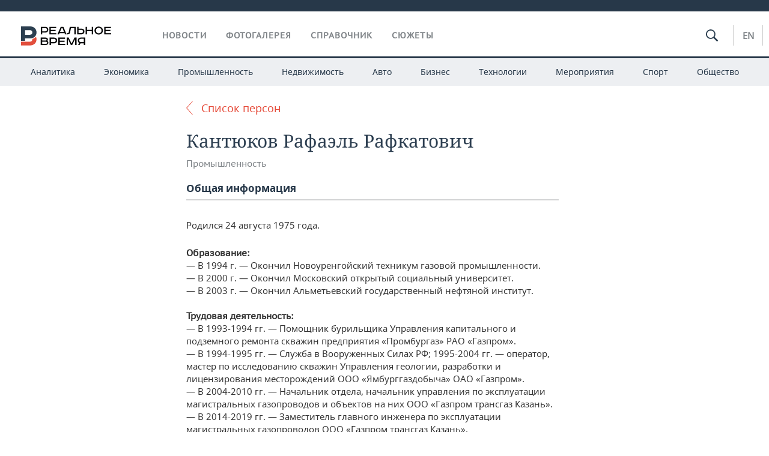

--- FILE ---
content_type: application/javascript
request_url: https://realnoevremya.ru/assets/journal/js/libs/lazysizes.min.js?v=1473867705
body_size: 3217
content:
/*! lazysizes - v5.1.2 */
!function(a,b){var c=b(a,a.document);a.lazySizes=c,"object"==typeof module&&module.exports&&(module.exports=c)}("undefined"!=typeof window?window:{},function(a,b){"use strict";var c,d;if(function(){var b,c={lazyClass:"lazyload",loadedClass:"lazyloaded",loadingClass:"lazyloading",preloadClass:"lazypreload",errorClass:"lazyerror",autosizesClass:"lazyautosizes",srcAttr:"data-src",srcsetAttr:"data-srcset",sizesAttr:"data-sizes",minSize:40,customMedia:{},init:!0,expFactor:1.5,hFac:.8,loadMode:2,loadHidden:!0,ricTimeout:0,throttleDelay:125};d=a.lazySizesConfig||a.lazysizesConfig||{};for(b in c)b in d||(d[b]=c[b])}(),!b||!b.getElementsByClassName)return{init:function(){},cfg:d,noSupport:!0};var e=b.documentElement,f=a.Date,g=a.HTMLPictureElement,h="addEventListener",i="getAttribute",j=a[h],k=a.setTimeout,l=a.requestAnimationFrame||k,m=a.requestIdleCallback,n=/^picture$/i,o=["load","error","lazyincluded","_lazyloaded"],p={},q=Array.prototype.forEach,r=function(a,b){return p[b]||(p[b]=new RegExp("(\\s|^)"+b+"(\\s|$)")),p[b].test(a[i]("class")||"")&&p[b]},s=function(a,b){r(a,b)||a.setAttribute("class",(a[i]("class")||"").trim()+" "+b)},t=function(a,b){var c;(c=r(a,b))&&a.setAttribute("class",(a[i]("class")||"").replace(c," "))},u=function(a,b,c){var d=c?h:"removeEventListener";c&&u(a,b),o.forEach(function(c){a[d](c,b)})},v=function(a,d,e,f,g){var h=b.createEvent("Event");return e||(e={}),e.instance=c,h.initEvent(d,!f,!g),h.detail=e,a.dispatchEvent(h),h},w=function(b,c){var e;!g&&(e=a.picturefill||d.pf)?(c&&c.src&&!b[i]("srcset")&&b.setAttribute("srcset",c.src),e({reevaluate:!0,elements:[b]})):c&&c.src&&(b.src=c.src)},x=function(a,b){return(getComputedStyle(a,null)||{})[b]},y=function(a,b,c){for(c=c||a.offsetWidth;c<d.minSize&&b&&!a._lazysizesWidth;)c=b.offsetWidth,b=b.parentNode;return c},z=function(){var a,c,d=[],e=[],f=d,g=function(){var b=f;for(f=d.length?e:d,a=!0,c=!1;b.length;)b.shift()();a=!1},h=function(d,e){a&&!e?d.apply(this,arguments):(f.push(d),c||(c=!0,(b.hidden?k:l)(g)))};return h._lsFlush=g,h}(),A=function(a,b){return b?function(){z(a)}:function(){var b=this,c=arguments;z(function(){a.apply(b,c)})}},B=function(a){var b,c=0,e=d.throttleDelay,g=d.ricTimeout,h=function(){b=!1,c=f.now(),a()},i=m&&g>49?function(){m(h,{timeout:g}),g!==d.ricTimeout&&(g=d.ricTimeout)}:A(function(){k(h)},!0);return function(a){var d;(a=!0===a)&&(g=33),b||(b=!0,d=e-(f.now()-c),d<0&&(d=0),a||d<9?i():k(i,d))}},C=function(a){var b,c,d=99,e=function(){b=null,a()},g=function(){var a=f.now()-c;a<d?k(g,d-a):(m||e)(e)};return function(){c=f.now(),b||(b=k(g,d))}},D=function(){var g,m,o,p,y,D,F,G,H,I,J,K,L=/^img$/i,M=/^iframe$/i,N="onscroll"in a&&!/(gle|ing)bot/.test(navigator.userAgent),O=0,P=0,Q=0,R=-1,S=function(a){Q--,(!a||Q<0||!a.target)&&(Q=0)},T=function(a){return null==K&&(K="hidden"==x(b.body,"visibility")),K||!("hidden"==x(a.parentNode,"visibility")&&"hidden"==x(a,"visibility"))},U=function(a,c){var d,f=a,g=T(a);for(G-=c,J+=c,H-=c,I+=c;g&&(f=f.offsetParent)&&f!=b.body&&f!=e;)(g=(x(f,"opacity")||1)>0)&&"visible"!=x(f,"overflow")&&(d=f.getBoundingClientRect(),g=I>d.left&&H<d.right&&J>d.top-1&&G<d.bottom+1);return g},V=function(){var a,f,h,j,k,l,n,o,q,r,s,t,u=c.elements;if((p=d.loadMode)&&Q<8&&(a=u.length)){for(f=0,R++;f<a;f++)if(u[f]&&!u[f]._lazyRace)if(!N||c.prematureUnveil&&c.prematureUnveil(u[f]))ba(u[f]);else if((o=u[f][i]("data-expand"))&&(l=1*o)||(l=P),r||(r=!d.expand||d.expand<1?e.clientHeight>500&&e.clientWidth>500?500:370:d.expand,c._defEx=r,s=r*d.expFactor,t=d.hFac,K=null,P<s&&Q<1&&R>2&&p>2&&!b.hidden?(P=s,R=0):P=p>1&&R>1&&Q<6?r:O),q!==l&&(D=innerWidth+l*t,F=innerHeight+l,n=-1*l,q=l),h=u[f].getBoundingClientRect(),(J=h.bottom)>=n&&(G=h.top)<=F&&(I=h.right)>=n*t&&(H=h.left)<=D&&(J||I||H||G)&&(d.loadHidden||T(u[f]))&&(m&&Q<3&&!o&&(p<3||R<4)||U(u[f],l))){if(ba(u[f]),k=!0,Q>9)break}else!k&&m&&!j&&Q<4&&R<4&&p>2&&(g[0]||d.preloadAfterLoad)&&(g[0]||!o&&(J||I||H||G||"auto"!=u[f][i](d.sizesAttr)))&&(j=g[0]||u[f]);j&&!k&&ba(j)}},W=B(V),X=function(a){var b=a.target;if(b._lazyCache)return void delete b._lazyCache;S(a),s(b,d.loadedClass),t(b,d.loadingClass),u(b,Z),v(b,"lazyloaded")},Y=A(X),Z=function(a){Y({target:a.target})},$=function(a,b){try{a.contentWindow.location.replace(b)}catch(c){a.src=b}},_=function(a){var b,c=a[i](d.srcsetAttr);(b=d.customMedia[a[i]("data-media")||a[i]("media")])&&a.setAttribute("media",b),c&&a.setAttribute("srcset",c)},aa=A(function(a,b,c,e,f){var g,h,j,l,m,p;(m=v(a,"lazybeforeunveil",b)).defaultPrevented||(e&&(c?s(a,d.autosizesClass):a.setAttribute("sizes",e)),h=a[i](d.srcsetAttr),g=a[i](d.srcAttr),f&&(j=a.parentNode,l=j&&n.test(j.nodeName||"")),p=b.firesLoad||"src"in a&&(h||g||l),m={target:a},s(a,d.loadingClass),p&&(clearTimeout(o),o=k(S,2500),u(a,Z,!0)),l&&q.call(j.getElementsByTagName("source"),_),h?a.setAttribute("srcset",h):g&&!l&&(M.test(a.nodeName)?$(a,g):a.src=g),f&&(h||l)&&w(a,{src:g})),a._lazyRace&&delete a._lazyRace,t(a,d.lazyClass),z(function(){var b=a.complete&&a.naturalWidth>1;p&&!b||(b&&s(a,"ls-is-cached"),X(m),a._lazyCache=!0,k(function(){"_lazyCache"in a&&delete a._lazyCache},9)),"lazy"==a.loading&&Q--},!0)}),ba=function(a){if(!a._lazyRace){var b,c=L.test(a.nodeName),e=c&&(a[i](d.sizesAttr)||a[i]("sizes")),f="auto"==e;(!f&&m||!c||!a[i]("src")&&!a.srcset||a.complete||r(a,d.errorClass)||!r(a,d.lazyClass))&&(b=v(a,"lazyunveilread").detail,f&&E.updateElem(a,!0,a.offsetWidth),a._lazyRace=!0,Q++,aa(a,b,f,e,c))}},ca=C(function(){d.loadMode=3,W()}),da=function(){3==d.loadMode&&(d.loadMode=2),ca()},ea=function(){if(!m){if(f.now()-y<999)return void k(ea,999);m=!0,d.loadMode=3,W(),j("scroll",da,!0)}};return{_:function(){y=f.now(),c.elements=b.getElementsByClassName(d.lazyClass),g=b.getElementsByClassName(d.lazyClass+" "+d.preloadClass),j("scroll",W,!0),j("resize",W,!0),j("pageshow",function(a){if(a.persisted){var c=b.querySelectorAll("."+d.loadingClass);c.length&&c.forEach&&l(function(){c.forEach(function(a){a.complete&&ba(a)})})}}),a.MutationObserver?new MutationObserver(W).observe(e,{childList:!0,subtree:!0,attributes:!0}):(e[h]("DOMNodeInserted",W,!0),e[h]("DOMAttrModified",W,!0),setInterval(W,999)),j("hashchange",W,!0),["focus","mouseover","click","load","transitionend","animationend"].forEach(function(a){b[h](a,W,!0)}),/d$|^c/.test(b.readyState)?ea():(j("load",ea),b[h]("DOMContentLoaded",W),k(ea,2e4)),c.elements.length?(V(),z._lsFlush()):W()},checkElems:W,unveil:ba,_aLSL:da}}(),E=function(){var a,c=A(function(a,b,c,d){var e,f,g;if(a._lazysizesWidth=d,d+="px",a.setAttribute("sizes",d),n.test(b.nodeName||""))for(e=b.getElementsByTagName("source"),f=0,g=e.length;f<g;f++)e[f].setAttribute("sizes",d);c.detail.dataAttr||w(a,c.detail)}),e=function(a,b,d){var e,f=a.parentNode;f&&(d=y(a,f,d),e=v(a,"lazybeforesizes",{width:d,dataAttr:!!b}),e.defaultPrevented||(d=e.detail.width)&&d!==a._lazysizesWidth&&c(a,f,e,d))},f=function(){var b,c=a.length;if(c)for(b=0;b<c;b++)e(a[b])},g=C(f);return{_:function(){a=b.getElementsByClassName(d.autosizesClass),j("resize",g)},checkElems:g,updateElem:e}}(),F=function(){!F.i&&b.getElementsByClassName&&(F.i=!0,E._(),D._())};return k(function(){d.init&&F()}),c={cfg:d,autoSizer:E,loader:D,init:F,uP:w,aC:s,rC:t,hC:r,fire:v,gW:y,rAF:z}});

--- FILE ---
content_type: application/javascript
request_url: https://realnoevremya.ru/assets/journal/js/pages/catalog.js?v=1473867705
body_size: 445
content:
var onSubmit = function(token) {
  console.log('onSubmit');

  var text = $('#form-feedback #text').val();
  var email = $('#form-feedback #email').val();
  var url = $('#form-feedback #url').val();

  var $hidden = $('#form-feedback #csrf');

  // if( !text || !email ){
  //     alert('Обязательные поля не заполнены');
  //     return;
  // }

  var data = {
    text: text,
    email: email,
    url:url
  };

  data[$hidden.attr('name')] = $hidden.val();

  $.ajax({
    type: "POST",
    url: '/feedback',
    dataType: 'json',
    data: data,
    success: function (result) {
      alert(result.message);
      if(result.status){
        $('.modalWindow .close').trigger('click');
      }
    }
  });
};

var onloadCallback = function() {
  // console.log('onloadCallback!');
  grecaptcha.render('submit', {
    'sitekey' : '6LcPhU0UAAAAADmH6kqK133w7X6aY-_88q9BQ4kd',
    'callback' : onSubmit
  });
};

function loadRecaptcha(){
  var s = 'script';
  var id = 'recaptcha';
  var js, Rjs = document.getElementsByTagName(s)[0];
  if (document.getElementById(id)) {
    return;
  }
  js = document.createElement(s);
  js.src = "//www.google.com/recaptcha/api.js?onload=onloadCallback&render=explicit";
  js.defer = true;
  js.async = true;
  Rjs.parentNode.insertBefore(js, Rjs);
}

/* document ready */
$(function(){

});
